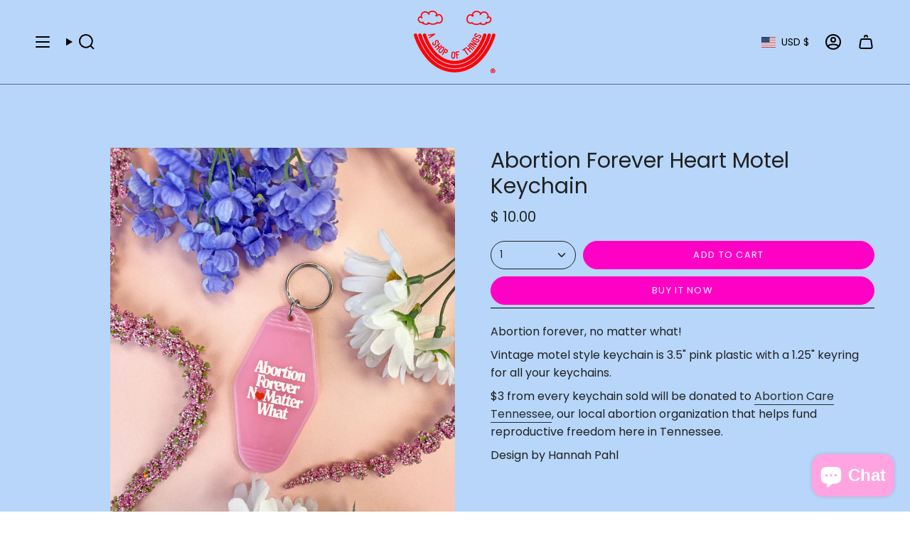

--- FILE ---
content_type: text/css
request_url: https://s3-us-west-2.amazonaws.com/da-restock/da-restock-a-shop-of-things.myshopify.com.css
body_size: 1015
content:
div#dd-restock-notification-container .da-restock-notification form{background-color:#ffcef4}div#dd-restock-notification-container .da-restock-notification p{color:#ff2900}div#dd-restock-notification-container .da-restock-notification form button{background-color:#ff2900;color:#fff}div#dd-restock-notification-container #dd-restock-notification-msg{background-color:#ff2900;color:#fff;border:0}.da-restock-image form{background-color:#000;opacity:1}.da-restock-collection-img-new-wrapper p,.da-restock-image p{color:#fff}.da-restock-collection-img-new-wrapper form input,.da-restock-image form input{color:#fff;background-color:#000}.da-restock-collection-img-new-wrapper form input::placeholder,.da-restock-image form input::placeholder{color:#fff}.da-restock-collection-img-new-wrapper form button,.da-restock-image form button{background-color:#ccc;color:#333}img.da-restock-collection-img,img.da-restock-collection-img-new{opacity:.3}.da-restock-collection-img-new-wrapper form{background-color:#000;opacity:1}

--- FILE ---
content_type: text/javascript
request_url: https://ashopofthings.com/cdn/shop/t/37/assets/route-bfcache-handler.js?v=159914400970151765421764966790
body_size: -283
content:
(function(){const DRAWER_CART_SELECTOR="cart-drawer.is-open";let isRunning;const run=()=>{if(isRunning)return;const hasOpenDrawer=!!document.querySelector(DRAWER_CART_SELECTOR),isCartPage=/\/cart\/?$/.test(location.pathname);!hasOpenDrawer&&!isCartPage||(isRunning=!0,fetch("/cart.js").then(res=>res.ok?res.json():Promise.reject(res.status)).then(cart=>{const route=(cart.items||[]).find(item=>item.vendor==="Route");if(route?.key)return fetch("/cart/update.js",{method:"POST",headers:{"Content-Type":"application/json"},body:JSON.stringify({updates:{[route.key]:0}})})}).catch(()=>{}).finally(()=>{location.reload()}))};addEventListener("pageshow",e=>e.persisted&&run()),addEventListener("popstate",()=>setTimeout(()=>run(),100))})();
//# sourceMappingURL=/cdn/shop/t/37/assets/route-bfcache-handler.js.map?v=159914400970151765421764966790
